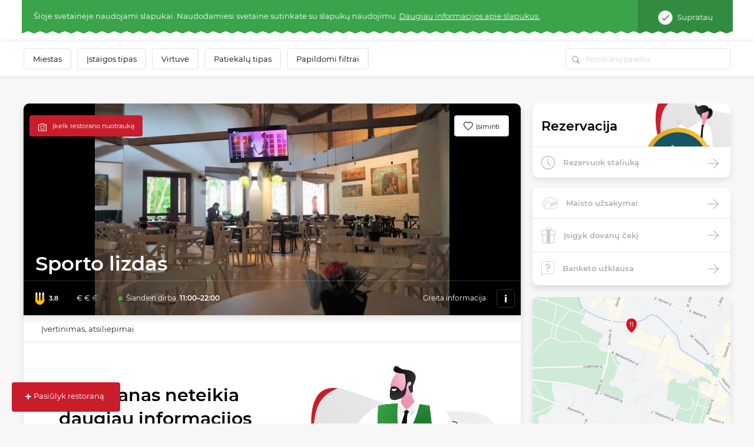

--- FILE ---
content_type: text/html; charset=UTF-8
request_url: https://www.meniu.lt/vieta/1120/kontaktine/info/krauti
body_size: 752
content:
<div class="container-fluid map2 shadow">
    <div class="row">
                    <div class="col-12 p-0" style="height: 300px; position: relative; overflow:hidden;">
                                    <img style="position: absolute; top: -100px;" width="100%" src="https://static.meniu.lt/media/cache/relative_resize_heighten_500/uploads/restaurant/static_map_image/8/1120/e1b7525d14c2cc8a3a58dcf24fdbfc29ca4cd795.jpeg">
                                <a href="https://maps.google.com?saddr=&daddr=Sporto lizdas, J. Basanavičiaus g. 27, PALANGA" class="btn btn-orange" target="_blank">
                    Palydėti iki restorano
                </a>
            </div>
                <div class="col-12 list-info">
            <ul>
                                    <li>
                        <img class="icon" src="https://static.meniu.lt/assets/vendor/klavakrapstis/meniu-html-v2/dist/images/marker.png" alt="">
                        <span>J. Basanavičiaus g. 27, PALANGA</span>
                                            </li>
                                                                                                    <li>
                        <img class="icon" src="https://static.meniu.lt/assets/vendor/klavakrapstis/meniu-html-v2/dist/images/facebook.png" alt="">
                        <span><a href="https://www.facebook.com/www.sportolizdas.lt/" target="_blank">Facebook</a></span>
                    </li>
                                                    <li>
                        <img class="icon" src="https://static.meniu.lt/assets/vendor/klavakrapstis/meniu-html-v2/dist/images/clock-small.png" alt="">
                        <span>
                            <button class="dropdown-toggle" type="button" id="dropdownMenuButton" data-toggle="dropdown" aria-haspopup="true" aria-expanded="false">
                                                                    Šiandien dirba: <span>11:00–22:00</span>
                                                            </button>
                            <div class="dropdown-menu" aria-labelledby="dropdownMenuButton">
                                <ul>
                                                                            <li>Pirmadienis <span>11:00–22:00</span></li>
                                                                            <li>Antradienis <span>11:00–22:00</span></li>
                                                                            <li>Trečiadienis <span>11:00–22:00</span></li>
                                                                            <li>Ketvirtadienis <span>11:00–22:00</span></li>
                                                                            <li>Penktadienis <span>11:00–00:00</span></li>
                                                                            <li>Šeštadienis <span>11:00–22:00</span></li>
                                                                            <li>Sekmadienis <span>11:00–22:00</span></li>
                                                                    </ul>
                            </div>
                        </span>
                    </li>
                            </ul>
        </div>
    </div>
</div>